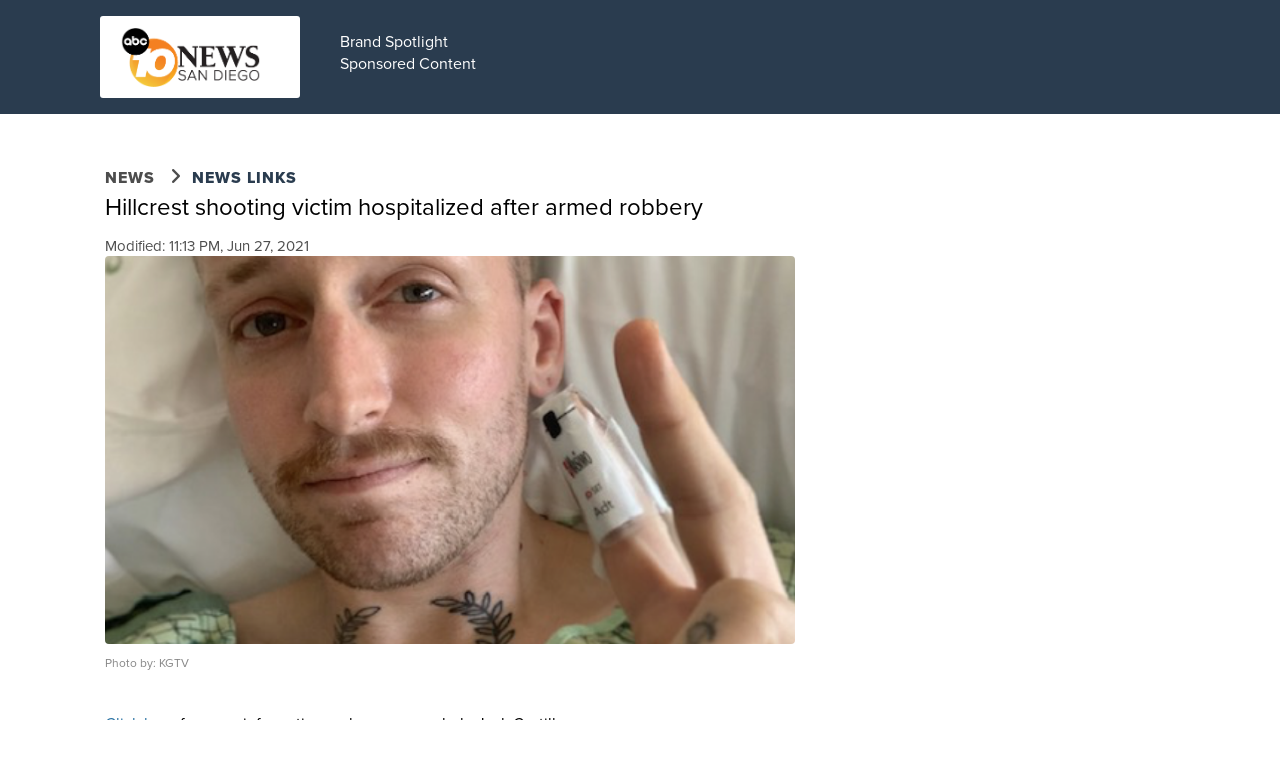

--- FILE ---
content_type: text/html; charset=utf-8
request_url: https://www.google.com/recaptcha/api2/aframe
body_size: 268
content:
<!DOCTYPE HTML><html><head><meta http-equiv="content-type" content="text/html; charset=UTF-8"></head><body><script nonce="LsVbPBsz6P68oZwA_5ppKw">/** Anti-fraud and anti-abuse applications only. See google.com/recaptcha */ try{var clients={'sodar':'https://pagead2.googlesyndication.com/pagead/sodar?'};window.addEventListener("message",function(a){try{if(a.source===window.parent){var b=JSON.parse(a.data);var c=clients[b['id']];if(c){var d=document.createElement('img');d.src=c+b['params']+'&rc='+(localStorage.getItem("rc::a")?sessionStorage.getItem("rc::b"):"");window.document.body.appendChild(d);sessionStorage.setItem("rc::e",parseInt(sessionStorage.getItem("rc::e")||0)+1);localStorage.setItem("rc::h",'1769483973184');}}}catch(b){}});window.parent.postMessage("_grecaptcha_ready", "*");}catch(b){}</script></body></html>

--- FILE ---
content_type: application/javascript; charset=utf-8
request_url: https://fundingchoicesmessages.google.com/f/AGSKWxUzkK7krVarnF7vryISgjQV1UFomoMRcOwmloP2K7-4RDZ4MHUpsc6ds1LRqcug2WcIvUDGhDYWxan9NDGJaGPAE5h8K4Vyfdm00yzqn7805x-s_d9nVrTLqPGpO9yWqknnh_ljmsY0qI2H0QTMeRnVZdJ3h8ZHbDDiRDZhIy2-oCsXamwCT2NIRb2o/_/ad-fix-/advertrail./generateplayerads./adtracking./exbls1.js?
body_size: -1287
content:
window['7fa57800-63b6-4848-8d13-bd2650cdad47'] = true;